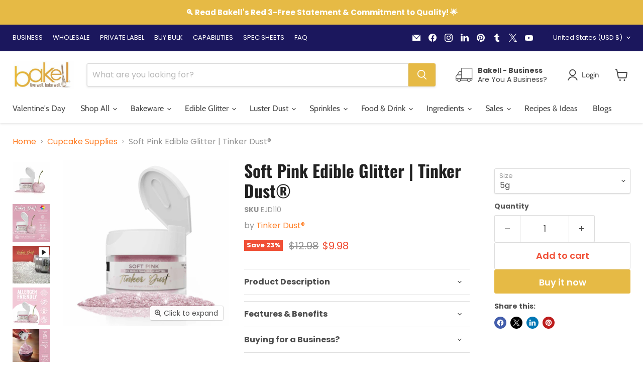

--- FILE ---
content_type: text/javascript
request_url: https://cdn.pagesense.io/js/bakell/b752acf6080f42f393f201f88a86f7ad_visitor_count.js
body_size: -86
content:
window.ZAB.visitorData = {"experiments":{},"time":1769055330216}

--- FILE ---
content_type: application/javascript; charset=utf-8
request_url: https://bakell-com-plugins.webmavens.com/js/scripts/calculations.js?shop=bakell-llc.myshopify.com
body_size: 4144
content:
var jsonBrewVariants, jsonBrewContainer ;

var beverages = [];
var colors = [];
var servings = [];

var drinkTableData = [];
var brewContainerData =[]

var GB_BrewType,
	GB_Beverage, 
	GB_ServingType, 
	GB_Serves,
	GB_Color, 
	GB_Ounces, 
	GB_Guests, 
	GB_Drinks, 
	GB_TotalOunces, 
	GB_NeededBeverage, 
	GB_TotalServing, 
	GB_BrewGlitterGrams, 
	GB_GramsperDrink,
	GB_MAX_1, 
	GB_MAX_2 = '';


//  Get unique values from array
function unique(list) {
	var result = [];
	$.each(list, function(i, e) {
    	if ($.inArray(e, result) == -1) result.push(e);
  	});
  	return result;
}

const appDomain = "https://bakell-com-plugins.webmavens.com";

$(document).ready(function() {
	if ($('[name="Beverage"]').length) {
		$('[name="BrewType"]#BrewGlitter').prop('checked', true);
		
		$.ajax({
		  	url: appDomain+'/drink-serving-table-json-data', // URL of the Laravel route
		  	method: 'GET',
		  	dataType: 'json',
		  	success: function(data) {
		        // Handle successful response
		        $.each(data, function (key, value) {
					beverages.push(value.DrinkTypes);
					var temp = {
			   			'beverage': value.DrinkTypes,
						'servingsType' : value.ServingType
			   		};
			   		var tempData = {
			   			'DrinkTypes': value.DrinkTypes,
			   			"ServingType": value.ServingType,
			   			"Ounces": value.Ounces,
			   			"Gallons": value.Gallons,
			   			"Servings": value.Servings
			   		}
					servings.push(temp);
					drinkTableData.push(tempData);
				});
				var uniqueBeverages = unique(beverages);
				for (var i = 0; i < uniqueBeverages.length; i++) {
					$('[name="Beverage"]').append("<option>"+uniqueBeverages[i]+"</option>");
				}
	    	},
	    	error: function(xhr, status, error) {
	        	// Handle error
	        	console.error('Error:', status, error);
	    	}
		});

		$.ajax({
		  	url: appDomain+'/glitter-variants-json-data', // URL of the Laravel route
		    method: 'GET',
		    dataType: 'json',
		    success: function(data) {
		        // Handle successful response
		        $.each(data, function (key, value) {
					var temp ={
						"Container": value.Container,
						"Size": value.Size,
						"Color": value.Color,
						"Price": value.Price,
						"VariantId": value.VariantId
					}
					colors.push(value.Color);
					brewContainerData.push(temp);
				});			

				var uniqueColors = unique(colors);

				for (var i = 0; i < uniqueColors.length; i++) {
					$('[name="BrewGlitterColor"]').append("<option>"+uniqueColors[i]+"</option>");
				}
		    },
		    error: function(xhr, status, error) {
		        // Handle error
		        console.error('Error:', status, error);
		    }
		});
	   	
	   	$('.BrewTypeNeeded').text('Brew Glitter')
   	}
})

$('[name="BrewType"]').change(function(){

	GB_BrewType = $('[name="BrewType"]:checked').val();

	$('[name="BrewGlitterColor"]').find('option').remove();
	$('[name="BrewGlitterColor"]').append('<option value="" selected>Please select</option>');

	colors = [];
	brewContainerData = [];

	if (GB_BrewType == 'Brew Dust') {
		jsonBrewVariants = appDomain + '/dust-variants-json-data';
		jsonBrewContainer = appDomain + '/dust-container-json-data';
	}
	else if (GB_BrewType == 'Brew Glitter') {
		jsonBrewVariants = appDomain + '/glitter-variants-json-data';
		jsonBrewContainer = appDomain + '/glitter-container-json-data';
	}

	$.ajax({
	  	url: jsonBrewVariants, // URL of the Laravel route
	    method: 'GET',
	    dataType: 'json',
	    success: function(data) {
	        // Handle successful response
	       $.each(data, function (key, value) {
				var temp ={
					"Container": value.Container,
					"Size": value.Size,
					"Color": value.Color,
					"Price": value.Price,
					"VariantId": value.VariantId
				}
				colors.push(value.Color);
				brewContainerData.push(temp);
			});			

			var uniqueColors = unique(colors);

			for (var i = 0; i < uniqueColors.length; i++) {
				$('[name="BrewGlitterColor"]').append("<option>"+uniqueColors[i]+"</option>");
			}
	    },
	    error: function(xhr, status, error) {
	        // Handle error
	        console.error('Error:', status, error);
	    }
	});
});

// Fetch selected Beverage and set Serving Type
function getServingType(selected) {
	var selBeverage = selected.value;
	$('[name="ServingType"]').find('option').remove();
	$('[name="Serves"]').val('');
	var servingTypes = [];
	for (var i = 0; i < servings.length; i++) {
		if(servings[i].beverage == selBeverage ){
			servingTypes.push(servings[i].servingsType);
		}
	}
	var uniqueServingTypes = unique(servingTypes);
	$('[name="ServingType"]').append('<option value="" selected>Please select</option>');
	for (var i = 0; i < uniqueServingTypes.length; i++) {
		$('[name="ServingType"]').append("<option>"+uniqueServingTypes[i]+"</option>");
	}
}

function getServes(selected){
	var selType = selected.value;
	var selBeverage = $('[name="Beverage"]').val();
	$('[name="Serves"]').val('');
   	var serves = [];
	for (var i = 0; i < drinkTableData.length; i++) {
   		if(drinkTableData[i].ServingType == selType && drinkTableData[i].DrinkTypes == selBeverage){
			serves.push(drinkTableData[i].Servings);
			serves.push(drinkTableData[i].Ounces);
		}
	}
	$('[name="Serves"]').val(serves[0]);
	$('[name="Ounces"]').val(serves[1]);
}

function getValues(){
	GB_Beverage = $('[name="Beverage"]').val();
	GB_ServingType = $('[name="ServingType"]').val();
	GB_Serves = $('[name="Serves"]').val();
	GB_Guests = parseFloat($('[name="Guests"]').val());
	GB_Drinks = parseFloat($('[name="DrinksPerGuests"]').val());
	GB_Ounces = parseFloat($('[name="Ounces"]').val());
	GB_Color = $('[name="BrewGlitterColor"]').val();
	GB_NeededBeverage = Math.ceil(parseFloat((GB_Guests/GB_Serves)*GB_Drinks));
	GB_TotalOunces = parseFloat(GB_Ounces * GB_NeededBeverage);
	GB_BrewGlitterGrams = Math.ceil(GB_TotalOunces * 0.04);
	GB_MAX_1 = GB_Serves * Math.ceil(GB_NeededBeverage);
	GB_MAX_2 = GB_Guests * GB_Drinks;
	GB_TotalServing = Math.max(GB_MAX_1, GB_MAX_2);
	GB_GramsperDrink = Math.round(GB_BrewGlitterGrams / GB_NeededBeverage *100) / 100;
}

function printTableValues(){
	$('[name="TotalOunces"]').val(GB_TotalOunces);
	$('#BeverageType').text(GB_Beverage);
	$('.ServingType').text(GB_ServingType);
	$('#Needed').text(GB_NeededBeverage);
	$('#TotalServings').text(GB_TotalServing);
	$('#TotalOunces').text(GB_TotalOunces);
	$('#BrewGlitterGramsNeeded').text(GB_BrewGlitterGrams + 'g');
	$('#BrewGlitterColor').text(GB_Color);
	$('#GramsperDrink').text(GB_GramsperDrink + 'g');
	$('.BrewTypeNeeded').text(GB_BrewType)
}

function printPurchase(){

	var containers = [];
	var diffSize = [];


	for (var i = 0; i < brewContainerData.length; i++) {		

		if(GB_Color == brewContainerData[i].Color){
			var requirement = Math.ceil(GB_BrewGlitterGrams/brewContainerData[i].Size);
			var totalPrice = Math.round(requirement * brewContainerData[i].Price *100) / 100;
			var totalGrams = requirement * brewContainerData[i].Size;
			var pricePerGram = Math.round(totalPrice / totalGrams *100) / 100;
			var discount = requirement * brewContainerData[i].Size;
			var temp = {
				'Purchase': brewContainerData[i].Container,
				'size': brewContainerData[i].Size,
				'Requirement' : requirement, 
				'totalGrams' : totalGrams,
				'pricePerJar': brewContainerData[i].Price,
				'totalPrice' : totalPrice,
				'pricePerGram' : pricePerGram,
				'VariantId' : brewContainerData[i].VariantId,
			}
			containers.push(temp);
			diffSize.push(totalPrice);
		}
	}  

	$('#purchase-table').empty().append('\
		<tr>\
			<th width="63px"></th>\
			<th>Total Servings</th>\
			<th>Grams Needed</th>\
			<th>Grams Per/ Serving</th>\
			<th>Purchase</th>\
			<th>Jar Required</th>\
			<th>Total Grams</th>\
			<th>Price per Jar</th>\
			<th>Total Price</th>\
			<th>Price per Gram</th>\
			<th>Discount %</th>\
			<th></th>\
		</tr>');

	var closestNeeded =  Array.min(diffSize);

	for (var i = 0; i < containers.length; i++) {
		var difference = containers[0].pricePerGram - containers[i].pricePerGram;
		var percentage = Math.round(difference * 100 / containers[0].pricePerGram) +'%';
		if(percentage == '0%'){
			percentage = '';
		}
		var active, checked = ''
		if(closestNeeded == containers[i].totalPrice){
			className = 'best';
			checked = 'checked';
		}
		else {
			className = '';
			checked = '';
		}

		var radioHtml = '<input type="radio" '+checked+' name="buynow" id='+i+'>';
		var btnHtml = '<a target=_blank href="https://bakell.com/cart/add?id='+containers[i].VariantId+'&quantity='+containers[i].Requirement+'" class="btn button-primary width100 add-to-cart text-center">Add to cart</a>';

		$('#purchase-table').append('\
			<tr class='+className+'>\
				<td data-column="Select">'+radioHtml+'</td>\
				<td data-column="Total Servings">'+GB_TotalServing+'</td>\
				<td data-column="Grams Needed">'+GB_BrewGlitterGrams+'g</td>\
				<td data-column="Grams Per/ '+ GB_ServingType+'">'+GB_GramsperDrink+'g</td>\
				<td data-column="Purchase"><span>'+containers[i].Requirement+' x </span>'+containers[i].Purchase+'</td>\
				<td data-column="Jar Required">'+containers[i].Requirement+'</td>\
				<td data-column="Total Grams">'+containers[i].totalGrams+'g</td>\
				<td data-column="Price per Jar">$'+containers[i].pricePerJar+'</td>\
				<td data-column="Total Price">$'+containers[i].totalPrice+'</td>\
				<td data-column="Price per Gram">$'+containers[i].pricePerGram+'</td>\
				<td data-column="Discount %">'+percentage+'</td>\
				<td>'+btnHtml+'</td>\
			</tr>');
	}

	$('body').append('<script>\
		$(\'#purchase-table input[type="radio"]\').change(function(){\
			$(\'.add-to-cart\').hide();\
			$(this).parents(\'tr\').find(\'.add-to-cart\').css(\'display\', \'inline-block\');\
		});\
		$(\'#purchase-table td:not(:last-child)\').click(function(){\
			$(this).parents(\'tr\').find(\'input[type="radio"]\').prop(\'checked\', true);\
			$(\'.add-to-cart\').hide();\
			$(this).parents(\'tr\').find(\'.add-to-cart\').css(\'display\', \'inline-block\');\
		})\
	</script>');
}

$('[name="Beverage"]').change(function(){
	getServingType(this);
})

$('[name="ServingType"]').change(function(){
	getServes(this);
})

$('#purchase-table input[type="radio"]').change(function(){
	$('.add-to-cart').hide();
	$(this).parents('tr').find('.add-to-cart').css('display', 'inline-block');
});

$('#driver').click(function(){
	var pass = false;

	if($('[name="BrewType"]:checked').length && $(['name="Beverage"']).length && $(['name="ServingType"']).length && $(['name="Guests"']).length && $(['name="DrinksPerGuests"']).length && $(['name="BrewGlitterColor"']).length ){
		pass = true
	}

	if($('[name="BrewType"]:checked').val() == ''){
		alert('Please select Brew type');
		pass = false;
	}
	else if($('[name="Beverage"]').val() == ''){
		alert('Please select beverage type');
		$('[name="Beverage"]').focus();
		pass = false;
	}
	else if($('[name="ServingType"]').val() == ''){
		alert('Please select serving type');
		$('[name="ServingType"]').focus();
		pass = false;
	}
	else if($('[name="Guests"]').val() == ''){
		alert('Please select number of guests');
		$('[name="Guests"]').focus();
		pass = false;
	}
	else if($('[name="DrinksPerGuests"]').val() == ''){
		alert('Please select number of drinks per guest');
		$('[name="DrinksPerGuests]"').focus();
		pass = false;
	}
	else if($('[name="BrewGlitterColor"]').val() == ''){
		alert('Please select Color');
		$('[name="BrewGlitterColor"]').focus();
		pass = false;
	}
	else if($('[name="Guests"]').val() <= '0'){
		alert('# of Guests should be atleast 1');
		$('[name="Guests"]').focus();
		pass = false;
	}
	else if($('[name="DrinksPerGuests"]').val() <= '0'){
		alert('# of Drinks per Guest should be atleast 1');
		$('[name="DrinksPerGuests]"').focus();
		pass = false;
	}
	else if($('[name="Guests"]').val() != 0 && !$('[name="Guests"]').val().match(/^\d+$/)) {
	    alert('# of Guests should be only numbers');
	    $('[name="DrinksPerGuests"]').focus;
		pass = false;
	}
	else if($('[name="DrinksPerGuests"]').val() != 0 && !$('[name="DrinksPerGuests"]').val().match(/^\d+$/)) {
	    alert('# of Drinks per Guest should be only numbers');
	    $('[name="DrinksPerGuests"]').focus;
		pass = false;
	}
	else {
		pass = true;
	}

	if(pass){
		$('.collapsible-content--all.is-open').css('height', 'unset !important');
		getValues();
		$('#selected-infor').show();
		printTableValues();
		printPurchase();
		if ($(window).width() < 1024) {
			$('html, body').animate({
		        scrollTop: $(".best").offset().top - 100
		    }, 1000);	
		}

		$('#result-block').removeClass('result-hidden');
		$('#calc-block').removeClass('calc-no-result');

	}
});

function closest (num, arr) {
    var curr = arr[0];
    var diff = Math.abs (num - curr);
    for (var val = 0; val < arr.length; val++) {
        var newdiff = Math.abs (num - arr[val]);
        if (newdiff < diff) {
            diff = newdiff;
            curr = arr[val];
        }
    }
    return curr;
}

Array.min = function( array ){
    return Math.min.apply( Math, array );
};


// Calculator 2
var brewglitter_avail = [];
var brewglitter_drink_serving_read = [];
var brewglitter_drink_serving = [];
var brewglitter_type, brewglitter_avail_price, brew_glitter_size, brew_glitter_color, brew_glitter_qty, total_grams, single_price, total_price;

$(document).ready(function(){
	if($('[name="brewGlitterSize"]').length){

		$('[name="BrewType2"]#BrewGlitter').prop('checked', true);

		$.ajax({
		  	url: appDomain + '/glitter-container-json-data', // URL of the Laravel route
		    method: 'GET',
		    dataType: 'json',
		    success: function(data) {
		        // Handle successful response
			   $.each(data, function (key, value) {
					var temp = {
						'Container': value.Container,
						'Size': value.Size,
						'Price': value.Price
					}
					brewglitter_avail.push(temp);
				});
				for (var i = 0; i < brewglitter_avail.length; i++) {
					$('[name="brewGlitterSize"]').append("<option value="+ brewglitter_avail[i].Size + ">"+brewglitter_avail[i].Container+"</option>");
				}
		    },
		    error: function(xhr, status, error) {
		        // Handle error
		        console.error('Error:', status, error);
		    }
		});
	
	    $.ajax({
		  	url: appDomain + '/glitter-variants-json-data', // URL of the Laravel route
		    method: 'GET',
		    dataType: 'json',
		    success: function(data) {
		        // Handle successful response
			    $.each(data, function (key, value) {
					var temp ={
						"Container": value.Container,
						"Size": value.Size,
						"Color": value.Color,
						"Price": value.Price,
						"VariantId": value.VariantId
					}
					colors.push(value.Color);
					brewContainerData.push(temp);
				});			

				var uniqueColors = unique(colors);

				for (var i = 0; i < uniqueColors.length; i++) {
					$('[name="BrewGlitterColor"]').append("<option>"+uniqueColors[i]+"</option>");
				}
		    },
		    error: function(xhr, status, error) {
		        // Handle error
		        console.error('Error:', status, error);
		    }
		});
		
	   	$('.BrewTypeNeeded').text('Brew Glitter');
	}
})

$('[name="BrewType2"]').change(function(){

	brewglitter_type = $('[name="BrewType2"]:checked').val();

	$('[name="brewGlitterSize"]').find('option').remove();
	$('[name="brewGlitterSize"]').append('<option value="" selected>Please select</option>');

	$('[name="BrewGlitterColor"]').find('option').remove();
	$('[name="BrewGlitterColor"]').append('<option value="" selected>Please select</option>');

	colors = [];
	brewglitter_avail = [];
	brewglitter_drink_serving = []

	if (brewglitter_type == 'Brew Dust') {
		jsonBrewVariants = appDomain + '/dust-variants-json-data';
		jsonBrewContainer = appDomain + '/dust-container-json-data';
	}
	else if (brewglitter_type == 'Brew Glitter') {
		jsonBrewVariants = appDomain + '/glitter-variants-json-data';
		jsonBrewContainer = appDomain + '/glitter-container-json-data';
	}

	$.ajax({
	  	url: jsonBrewContainer, // URL of the Laravel route
	    method: 'GET',
	    dataType: 'json',
	    success: function(data) {
	        // Handle successful response
		       $.each(data, function (key, value) {
				var temp = {
					'Container': value.Container,
					'Size': value.Size,
					'Price': value.Price
				}
				brewglitter_avail.push(temp);
			});
			for (var i = 0; i < brewglitter_avail.length; i++) {
				$('[name="brewGlitterSize"]').append("<option value="+ brewglitter_avail[i].Size + ">"+brewglitter_avail[i].Container+"</option>");
			}
	    },
	    error: function(xhr, status, error) {
	        // Handle error
	        console.error('Error:', status, error);
	    }
	});
	
    $.ajax({
	  	url: jsonBrewVariants, // URL of the Laravel route
	    method: 'GET',
	    dataType: 'json',
	    success: function(data) {
	        // Handle successful response
		    $.each(data, function (key, value) {
				var temp ={
					"Container": value.Container,
					"Size": value.Size,
					"Color": value.Color,
					"Price": value.Price,
					"VariantId": value.VariantId
				}
				colors.push(value.Color);
				brewContainerData.push(temp);
			});			

			var uniqueColors = unique(colors);

			for (var i = 0; i < uniqueColors.length; i++) {
				$('[name="BrewGlitterColor"]').append("<option>"+uniqueColors[i]+"</option>");
			}
	    },
	    error: function(xhr, status, error) {
	        // Handle error
	        console.error('Error:', status, error);
	    }
	});

   	$('.BrewTypeNeeded').text(brewglitter_type);
});

// Fetch name of all Beverages 
$(document).ready(function() {
	if($('[name="brewGlitterSize"]').length){
		$('#readonly_fields').hide();

		$.ajax({
		  	url: appDomain+'/drink-serving-table-json-data', // URL of the Laravel route
		  	method: 'GET',
		  	dataType: 'json',
		  	success: function(data) {
		        // Handle successful response
		        $.each(data, function (key, value) {
					var temp = {
			   			'DrinkTypes': value.DrinkTypes,
						'ServingType' : value.ServingType,
						'Ounces' : value.Ounces,
						'Gallons' : value.Gallons,
						'Servings' : value.Servings
			   		}
					brewglitter_drink_serving_read.push(temp);
				});
	    	},
	    	error: function(xhr, status, error) {
	        	// Handle error
	        	console.error('Error:', status, error);
	    	}
		});
   	}
});

function calculateBreGlitter() {
	brew_glitter_size = $('[name="brewGlitterSize"]').val();
	brew_glitter_color = $('[name="BrewGlitterColor"]').val();
	brew_glitter_qty = $('[name="brewGlitterQty"]').val();

	total_grams = brew_glitter_size * brew_glitter_qty;

	$('[name="totalBrewGlitterGrams"]').val(total_grams);

	for (var i = 0; i < brewglitter_avail.length; i++) {
		if(brew_glitter_size == brewglitter_avail[i].Size){
			single_price = brewglitter_avail[i].Price;			
		}
	}

	total_price = Math.round(single_price * brew_glitter_qty *100) / 100;

	$('[name="totalBrewGlitterPrice"]').val(total_price);

	for (var i = 0; i < brewContainerData.length; i++) {
		if(brew_glitter_color == brewContainerData[i].Color && brew_glitter_size == brewContainerData[i].Size){
			VariantId = brewContainerData[i].VariantId;
			var btnHtml = '<a target=_blank href="https://bakell.com/cart/add?id='+VariantId+'&quantity='+brew_glitter_qty+'" class="btn  button-primary add-to-cart width100 text-center">Add to cart</a>';
			$('.add-to-cart').remove();
			$(btnHtml).insertAfter('button#calculate ');
		}
	}	
}
	
function printDrinksTable(){
   	brewglitter_drink_serving = [];
   	for (var i = 0; i < brewglitter_drink_serving_read.length; i++) {
   		var Serves, GramsRequired, PricePerType, PricePerDrink;
   		Serves = Math.floor((total_grams/0.04)/brewglitter_drink_serving_read[i].Ounces);
   		GramsRequired = Math.round(Serves * brewglitter_drink_serving_read[i].Ounces * 0.04);
   		PricePerType = Math.round(total_price / Serves *100) / 100;
   		PricePerDrink = Math.round(total_price/(Serves*brewglitter_drink_serving_read[i].Servings) *100) / 100;
		var tempNew = {
   			'DrinkTypes': brewglitter_drink_serving_read[i].DrinkTypes,
			'ServingType' : brewglitter_drink_serving_read[i].ServingType,
			'Serves': Serves,
			'GramsRequired': GramsRequired,
			'PricePerType': PricePerType,
			'PricePerDrink': PricePerDrink
   		}
   		brewglitter_drink_serving.push(tempNew);
	}
	$('#drinks-table').empty().append('\
		<tr>\
			<th>Drink Types</th>\
			<th>Serving Type</th>\
			<th>Serves</th>\
			<th>Grams Required</th>\
			<th>Price Per Type</th>\
			<th>Price Per Drink</th>\
		</tr>');

	for (var i = 0; i < brewglitter_drink_serving.length; i++) {
		$('#drinks-table').append('\
			<tr>\
				<td data-column="Drink Types">'+brewglitter_drink_serving[i].DrinkTypes+'</td>\
				<td data-column="Serving Type">'+brewglitter_drink_serving[i].ServingType+'</td>\
				<td data-column="Serves">'+brewglitter_drink_serving[i].Serves+'</td>\
				<td data-column="Grams Required">'+brewglitter_drink_serving[i].GramsRequired+'g</td>\
				<td data-column="Price Per Type">$'+brewglitter_drink_serving[i].PricePerType+'</td>\
				<td data-column="Price Per Drink">$'+brewglitter_drink_serving[i].PricePerDrink+'</td>\
			</tr>');
	}
}

$('#calculate').click(function(){

	var pass = false;

	if($('[name="BrewType2"]:checked').length && $(['name="brewGlitterSize"']).length && $(['name="BrewGlitterColor"']).length && $(['name="brewGlitterQty"']).length){
		pass = true
	}



	if($('[name="BrewType2"]:checked').val() == ''){
		alert('Please select Brew type');
		pass = false;
	}
	else if($('[name="brewGlitterSize"]').val() == ''){
		alert('Please select Brew Glitter Size');
		$('[name="DrinksPerGuests]"').focus();
		pass = false;
	}
	else if($('[name="BrewGlitterColor"]').val() == ''){
		alert('Please select Brew Glitter Color');
		$('[name="BrewGlitterColor"]').focus();
		pass = false;
	}
	else if($('[name="brewGlitterQty"]').val() == ''){
		alert('Please select Brew Glitter Quantity');
		$('[name="DrinksPerGuests]"').focus();
		pass = false;
	}
	else if($('[name="brewGlitterQty"]').val() != 0 && !$('[name="brewGlitterQty"]').val().match(/^\d+$/)) {
	    alert('Brew Glitter Quantity should be only numbers');
	    $('[name="DrinksPerGuests"]').focus;
		pass = false;
	}
	else if($('[name="brewGlitterQty"]').val() <= '0'){
		alert('Brew Glitter Quantity should be atleast 1');
		$('[name="Guests"]').focus();
		pass = false;
	}

	if(pass){
		calculateBreGlitter();
		printDrinksTable();
		$('#readonly_fields').show(300);
		$('#calcWrapper').append('');

		$('#result-block').removeClass('result-hidden');
		$('#calc-block').removeClass('calc-no-result');
	}
});

$('#purchase-table td:not(:last-child)').click(function(){
	$(this).parents('tr').find('input[type="radio"]').prop('checked', true);
})

--- FILE ---
content_type: text/javascript; charset=utf-8
request_url: https://bakell.com/products/new-edible-food-grade-pastel-pink-tinker-dust-4g.js
body_size: 3681
content:
{"id":507895480366,"title":"Soft Pink Edible Glitter | Tinker Dust®","handle":"new-edible-food-grade-pastel-pink-tinker-dust-4g","description":"\u003cp align=\"justify\"\u003e\u003cstrong\u003e\u003cem\u003e\u003cspan\u003eTinker Dust®\u003c\/span\u003e\u003c\/em\u003e\u003c\/strong\u003e - Are a very potent, shiny, edible glitter-dust used for cake \u0026amp; cookie decorating, confectionery crafts \u0026amp; baking! We use only FDA approved ingredients so these dusts are 100% consumable. These shiny sparkle dusts are very similar to the Dazzler Dusts®, but with a slightly silkier texture \u0026amp; use only edible food grade and food safe ingredients! Want to buy an edible glitter \"set\" in a 4pc, 8pc or even 12pc combo pack set,\u003cspan\u003e \u003c\/span\u003e\u003ca title=\"Edible Glitter combo packs\" href=\"https:\/\/bakell.com\/collections\/shop-all-combo-packs\" target=\"_blank\"\u003e\u003cem\u003eclick here\u003c\/em\u003e\u003c\/a\u003e!\u003c\/p\u003e\n\u003cp align=\"justify\"\u003eNEW! Need a better way to apply our Tinker Dust\u003cspan\u003e \u003c\/span\u003eedible glitter, try our new \"flip cap\" sprinkle lid! Fits our standard 5g jar size only.\u003cspan\u003e \u003c\/span\u003e\u003cem\u003e\u003ca href=\"https:\/\/bakell.com\/products\/flip-cap-edible-glitter-sprinkle-lid\" title=\"Edible Glitter Flip Cap Lid | Edible Baking Glitter | Bakell.com\" data-mce-href=\"https:\/\/bakell.com\/products\/flip-cap-edible-glitter-sprinkle-lid\" target=\"_blank\"\u003eClick Here\u003c\/a\u003e\u003c\/em\u003e\u003c\/p\u003e\n\u003cp align=\"justify\"\u003e\u003cem\u003e\u003cstrong\u003e\u003cspan\u003eWant to sprinkle your favorite Tinker Dust with an easy-to-use spray pump?\u003c\/span\u003e\u003cspan\u003e \u003c\/span\u003e\u003ca href=\"https:\/\/bakell.com\/products\/luster-dust-pump-the-ultimate-fine-grain-dust-accessory\" title=\"Tinker Dust Spray Pump Accessory | Edible Baking Powder | Bakell.com\" target=\"_blank\"\u003eClick Here\u003c\/a\u003e\u003c\/strong\u003e\u003c\/em\u003e\u003c\/p\u003e\n\u003cp align=\"justify\"\u003e\u003ciframe width=\"560\" height=\"315\" src=\"https:\/\/www.youtube.com\/embed\/AI0ohhWAYiY?rel=0\" title=\"YouTube video player\" frameborder=\"0\" allow=\"accelerometer; autoplay; clipboard-write; encrypted-media; gyroscope; picture-in-picture\" allowfullscreen=\"\"\u003e\u003c\/iframe\u003e\u003c\/p\u003e\n\u003cp align=\"justify\"\u003e\u003cstrong\u003eWhich Dusts are Edible?\u003c\/strong\u003e\u003cspan\u003e \u003c\/span\u003e\u003cspan\u003eOur\u003c\/span\u003e\u003cspan\u003e \u003c\/span\u003e\u003ca title=\"Edible Tinker Dusts® from Bakell.com | A shiny, edible glitter-dust used for confectionery decorating\" href=\"https:\/\/bakell.com\/collections\/edible-tinker-dusts\" target=\"_blank\"\u003e\u003cem\u003eTinker Dust\u003c\/em\u003e\u003c\/a\u003e\u003cspan\u003e,\u003c\/span\u003e\u003cspan\u003e \u003c\/span\u003e\u003ca title=\"Edible Luster Dust from Bakell.com | Very fine edible pearlized powder dust used for confectionery decorating\" href=\"https:\/\/bakell.com\/collections\/edible-luster-dusts\" target=\"_blank\"\u003e\u003cem\u003eLuster Dust\u003c\/em\u003e\u003c\/a\u003e\u003cspan\u003e,\u003c\/span\u003e\u003cspan\u003e \u003ca title=\"FD\u0026amp;C synthetic edible food coloring dusts and paints\" href=\"https:\/\/bakell.com\/collections\/edible-petal-dusts\" target=\"_blank\"\u003e\u003cem\u003eFD\u0026amp;C \u003c\/em\u003e\u003c\/a\u003e\u003c\/span\u003e\u003ca title=\"FD\u0026amp;C synthetic edible food coloring dusts and paints\" href=\"https:\/\/bakell.com\/collections\/edible-petal-dusts\" target=\"_blank\"\u003e\u003cem\u003ePetal Dusts\u003c\/em\u003e\u003c\/a\u003e\u003cspan\u003e, \u003ca title=\"Highlighter Dusts from Bakell.com | Metallic non-toxic \u0026amp; water soluble dusts for confectionery decorating!\" href=\"https:\/\/bakell.com\/collections\/highlighter-dusts\" data-mce-fragment=\"1\" target=\"_blank\" data-mce-href=\"https:\/\/bakell.com\/collections\/highlighter-dusts\"\u003e\u003cem data-mce-fragment=\"1\"\u003eHighlighter Dusts\u003c\/em\u003e\u003c\/a\u003e and new \u003ca title=\"100% All natural edible petal dust and paint for baking\" href=\"https:\/\/bakell.com\/collections\/all-natural-petal-dust\" target=\"_blank\"\u003e\u003cem\u003eALL NATURAL PETAL DUST\u003c\/em\u003e\u003c\/a\u003e lines \u003c\/span\u003e\u003cspan\u003eare all\u003c\/span\u003e\u003cspan\u003e \u003c\/span\u003e\u003cem\u003eFood-Grade\u003c\/em\u003e\u003cspan\u003e \u003c\/span\u003e\u003cspan\u003eEdible Dusts and glitters! However the\u003c\/span\u003e\u003cspan\u003e \u003c\/span\u003e\u003cem\u003e\u003ca title=\"Dazzler Dust® from Bakell.com | Very shiny non-toxic glitter used for baking \u0026amp; decorating\" href=\"https:\/\/bakell.com\/collections\/dazzler-dusts\" target=\"_blank\"\u003eDazzler Dust\u003c\/a\u003e \u003c\/em\u003e\u003cspan\u003eis only considered Non-Toxic by the FDA. Want to learn more about \"edible vs non-toxic\" dusts \u0026amp; glitters -\u003c\/span\u003e\u003cspan\u003e \u003c\/span\u003e\u003ca title=\"What Are Edible Dusts \u0026amp; Glitters | Ingredients \u0026amp; FAQ\" href=\"https:\/\/bakell.com\/pages\/what-are-edible-dusts-glitters\" target=\"_blank\"\u003e\u003cem\u003e\u003cstrong\u003eclick here\u003c\/strong\u003e\u003c\/em\u003e\u003c\/a\u003e\u003cspan\u003e. To learn more about the different types of dusts \u0026amp; glitter -\u003c\/span\u003e\u003cspan\u003e \u003c\/span\u003e\u003ca href=\"https:\/\/bakell.com\/pages\/understanding-glitters-dusts\" title=\"FAQ On Understanding Glitters \u0026amp; Dusts | Bakell.com\" target=\"_blank\"\u003e\u003cem\u003e\u003cstrong\u003eclick here\u003c\/strong\u003e\u003c\/em\u003e\u003c\/a\u003e\u003cspan\u003e!\u003c\/span\u003e\u003c\/p\u003e\n\u003cdiv style=\"text-align: left;\"\u003e\n\u003cp\u003e\u003ci data-mce-fragment=\"1\"\u003e\u003cimg src=\"https:\/\/cdn.shopify.com\/s\/files\/1\/2989\/6066\/files\/New_Cert_Bar_7904fd40-e067-4574-89c3-9e75b6d1382f.jpg?v=1650384752\" alt=\"\"\u003e\u003c\/i\u003e\u003c\/p\u003e\n\u003cdiv\u003e\u003cspan style=\"color: #ff2a00;\"\u003eAlthough we do our best to represent the product color as accurately as possible, the product color displayed on your device can look different from one device to the next, and look different than what you receive. If your project is ultra-sensitive where the exact color is required, please purchase a sample of the product first. \u003c\/span\u003e\u003c\/div\u003e\n\u003cdiv\u003e\u003cspan style=\"color: #ff2a00;\"\u003e\u003c\/span\u003e\u003c\/div\u003e\n\u003c\/div\u003e\n\u003ch3 align=\"justify\"\u003eTinker Dust® FAQ \u0026amp; Info\u003cbr\u003e\n\u003c\/h3\u003e\n\u003cul data-mce-fragment=\"1\"\u003e\n\u003cli data-mce-fragment=\"1\"\u003eFDA compliant \u0026amp; is 100% edible\u003c\/li\u003e\n\u003cli data-mce-fragment=\"1\"\u003e\n\u003ca title=\"Kosher Pareve Certified Edible Food \u0026amp; Dessert Glitter | Bakell.com\" href=\"https:\/\/bakell.com\/pages\/tinker-dust-spec-sheets\" target=\"_blank\" data-mce-href=\"https:\/\/bakell.com\/pages\/tinker-dust-spec-sheets\"\u003e\u003cem\u003e\u003cspan\u003eKosher Pareve Certified\u003c\/span\u003e\u003c\/em\u003e\u003c\/a\u003e\u003cspan\u003e \u003c\/span\u003eby the VAAD of Northern California \u003c\/li\u003e\n\u003cli data-mce-fragment=\"1\"\u003eVegan, Nut Free, Dairy Free \u0026amp; Gluten Free\u003c\/li\u003e\n\u003cli data-mce-fragment=\"1\"\u003eHalal Certified, \u003cstrong\u003e\u003cspan\u003e﻿\u003c\/span\u003e\u003c\/strong\u003e\u003cem\u003e\u003ca href=\"https:\/\/cdn.shopify.com\/s\/files\/1\/2989\/6066\/files\/Bakell_Halal_Certfificate_HC.pdf?v=1601311611\" data-mce-href=\"https:\/\/cdn.shopify.com\/s\/files\/1\/2989\/6066\/files\/Bakell_Halal_Certfificate_HC.pdf?v=1601311611\"\u003e﻿\u003c\/a\u003e\u003ca title=\"Kosher Certified Edible Food \u0026amp; Dessert Glitter | Bakell.com\" href=\"https:\/\/bakell.com\/pages\/tinker-dust-spec-sheets\" target=\"_blank\" data-mce-href=\"https:\/\/bakell.com\/pages\/tinker-dust-spec-sheets\"\u003eclick here\u003c\/a\u003e\u003c\/em\u003e\n\u003c\/li\u003e\n\u003cli data-mce-fragment=\"1\"\u003eWholesale, distribution and resell programs,\u003cspan data-mce-fragment=\"1\"\u003e \u003c\/span\u003e\u003ca title=\"Bakell wholesale programs\" href=\"https:\/\/bakell.com\/pages\/bakell-wholesale-faq\" target=\"_blank\" data-mce-href=\"https:\/\/bakell.com\/pages\/bakell-wholesale-faq\"\u003e\u003cem data-mce-fragment=\"1\"\u003eclick here\u003c\/em\u003e\u003c\/a\u003e\n\u003c\/li\u003e\n\u003cli data-mce-fragment=\"1\"\u003ePrivate label, custom label, and custom branding,\u003cspan\u003e \u003c\/span\u003e\u003ca title=\"Private label, custom label and custom branding\" href=\"https:\/\/bakell.com\/pages\/private-label-program\" target=\"_blank\"\u003e\u003cem\u003eclick here\u003c\/em\u003e\u003c\/a\u003e \u003c\/li\u003e\n\u003cli data-mce-fragment=\"1\"\u003eIngredients, technical data specs, COA, SDS information,\u003cspan data-mce-fragment=\"1\"\u003e \u003c\/span\u003e\u003ca title=\"Tinker Dust edible glitter ingredients and specs\" href=\"https:\/\/bakell.com\/pages\/tinker-dust-spec-sheets\" target=\"_blank\" data-mce-href=\"https:\/\/bakell.com\/pages\/tinker-dust-spec-sheets\"\u003e\u003cem data-mce-fragment=\"1\"\u003eclick here\u003c\/em\u003e\u003c\/a\u003e\n\u003c\/li\u003e\n\u003c\/ul\u003e\n\u003cul data-mce-fragment=\"1\"\u003e\u003c\/ul\u003e\n\u003cp\u003e\u003cem data-mce-fragment=\"1\"\u003e\u003cspan\u003e** Need even more Tinker Dust® than the industry standard 4g or 5g jars?\u003c\/span\u003e\u003cspan\u003e \u003c\/span\u003e\u003ca href=\"https:\/\/bakell.com\/collections\/buy-tinker-dust-in-bulk\" title=\"Buy Tinker Dust® in Bulk - 25g, 50g, 1lb or 1kg sizes\" target=\"_blank\"\u003e\u003cstrong\u003eClick Here\u003c\/strong\u003e\u003c\/a\u003e\u003cspan\u003e \u003c\/span\u003e\u003cspan\u003eto buy in BULK - 25g, 50g, 1lb \u0026amp; 1kg sizes available.\u003c\/span\u003e\u003c\/em\u003e\u003c\/p\u003e","published_at":"2018-02-15T15:39:29-08:00","created_at":"2018-02-15T15:39:31-08:00","vendor":"Tinker Dust®","type":"B2C_Tinker Dust","tags":["bk tools","By Category_Edible Glitters","cake supp","candy supp","Christmas","Color_Pink","cookie","cps supp","cupck supp","Deals_$10 \u0026 Under","dess supp","easter","Edible Food Glitters_5g Jar","Edible Food Glitters_All Sizes","influesale","md coll","newdus\u0026gl","pie","Red 3 Free_No","td","vday coll"],"price":998,"price_min":998,"price_max":68998,"available":true,"price_varies":true,"compare_at_price":1298,"compare_at_price_min":1298,"compare_at_price_max":86298,"compare_at_price_varies":true,"variants":[{"id":36181684781212,"title":"5g","option1":"5g","option2":null,"option3":null,"sku":"EJD110","requires_shipping":true,"taxable":false,"featured_image":{"id":38554757791900,"product_id":507895480366,"position":7,"created_at":"2024-05-28T15:19:36-07:00","updated_at":"2025-12-07T14:59:22-08:00","alt":"Soft Pink Edible Glitter | Tinker Dust®-Tinker Dust-bakell","width":1500,"height":1500,"src":"https:\/\/cdn.shopify.com\/s\/files\/1\/2989\/6066\/files\/soft-pink-edible-glitter-tinker-dust-7.jpg?v=1765148362","variant_ids":[36181684781212]},"available":true,"name":"Soft Pink Edible Glitter | Tinker Dust® - 5g","public_title":"5g","options":["5g"],"price":998,"weight":28,"compare_at_price":1298,"inventory_management":"shopify","barcode":"686461658129","featured_media":{"alt":"Soft Pink Edible Glitter | Tinker Dust®-Tinker Dust-bakell","id":30983452328092,"position":8,"preview_image":{"aspect_ratio":1.0,"height":1500,"width":1500,"src":"https:\/\/cdn.shopify.com\/s\/files\/1\/2989\/6066\/files\/soft-pink-edible-glitter-tinker-dust-7.jpg?v=1765148362"}},"requires_selling_plan":false,"selling_plan_allocations":[]},{"id":36181684813980,"title":"25g","option1":"25g","option2":null,"option3":null,"sku":"25-BULK-EJD110","requires_shipping":true,"taxable":false,"featured_image":{"id":37329428447388,"product_id":507895480366,"position":8,"created_at":"2024-01-12T15:29:23-08:00","updated_at":"2025-12-07T14:59:24-08:00","alt":"Soft Pink Edible Tinker Dust | #1 Site for 100% Glitter | Bakell","width":2000,"height":2000,"src":"https:\/\/cdn.shopify.com\/s\/files\/1\/2989\/6066\/files\/soft-pink-edible-glitter-tinker-dust-8.jpg?v=1765148364","variant_ids":[36181684813980]},"available":true,"name":"Soft Pink Edible Glitter | Tinker Dust® - 25g","public_title":"25g","options":["25g"],"price":3998,"weight":85,"compare_at_price":4998,"inventory_management":"shopify","barcode":"686461673634","featured_media":{"alt":"Soft Pink Edible Tinker Dust | #1 Site for 100% Glitter | Bakell","id":29718623256732,"position":9,"preview_image":{"aspect_ratio":1.0,"height":2000,"width":2000,"src":"https:\/\/cdn.shopify.com\/s\/files\/1\/2989\/6066\/files\/soft-pink-edible-glitter-tinker-dust-8.jpg?v=1765148364"}},"requires_selling_plan":false,"selling_plan_allocations":[]},{"id":36181684846748,"title":"45g","option1":"45g","option2":null,"option3":null,"sku":"45G-BULK-EJD110","requires_shipping":true,"taxable":false,"featured_image":{"id":38298957152412,"product_id":507895480366,"position":9,"created_at":"2024-05-04T15:22:49-07:00","updated_at":"2025-12-07T14:59:25-08:00","alt":"Soft Pink Edible Tinker Dust | #1 Site for 100% Glitter | Bakell","width":2800,"height":2800,"src":"https:\/\/cdn.shopify.com\/s\/files\/1\/2989\/6066\/files\/soft-pink-edible-glitter-tinker-dust-9.jpg?v=1765148365","variant_ids":[36181684846748]},"available":true,"name":"Soft Pink Edible Glitter | Tinker Dust® - 45g","public_title":"45g","options":["45g"],"price":6698,"weight":85,"compare_at_price":8398,"inventory_management":"shopify","barcode":"686461670565","featured_media":{"alt":"Soft Pink Edible Tinker Dust | #1 Site for 100% Glitter | Bakell","id":30722571894940,"position":10,"preview_image":{"aspect_ratio":1.0,"height":2800,"width":2800,"src":"https:\/\/cdn.shopify.com\/s\/files\/1\/2989\/6066\/files\/soft-pink-edible-glitter-tinker-dust-9.jpg?v=1765148365"}},"requires_selling_plan":false,"selling_plan_allocations":[]},{"id":36181684879516,"title":"50g","option1":"50g","option2":null,"option3":null,"sku":"50G-BULK-EJD110","requires_shipping":true,"taxable":false,"featured_image":{"id":38298957447324,"product_id":507895480366,"position":10,"created_at":"2024-05-04T15:22:57-07:00","updated_at":"2025-12-07T14:59:27-08:00","alt":"Soft Pink Edible Tinker Dust | #1 Site for 100% Glitter | Bakell","width":2000,"height":2000,"src":"https:\/\/cdn.shopify.com\/s\/files\/1\/2989\/6066\/files\/soft-pink-edible-glitter-tinker-dust-10.jpg?v=1765148367","variant_ids":[36181684879516]},"available":true,"name":"Soft Pink Edible Glitter | Tinker Dust® - 50g","public_title":"50g","options":["50g"],"price":6298,"weight":113,"compare_at_price":7898,"inventory_management":"shopify","barcode":"686461674051","featured_media":{"alt":"Soft Pink Edible Tinker Dust | #1 Site for 100% Glitter | Bakell","id":30722572255388,"position":11,"preview_image":{"aspect_ratio":1.0,"height":2000,"width":2000,"src":"https:\/\/cdn.shopify.com\/s\/files\/1\/2989\/6066\/files\/soft-pink-edible-glitter-tinker-dust-10.jpg?v=1765148367"}},"requires_selling_plan":false,"selling_plan_allocations":[]},{"id":36181684912284,"title":"1lb","option1":"1lb","option2":null,"option3":null,"sku":"1LB-BULK-EJD110","requires_shipping":true,"taxable":false,"featured_image":{"id":38298958200988,"product_id":507895480366,"position":11,"created_at":"2024-05-04T15:23:06-07:00","updated_at":"2025-12-07T14:59:28-08:00","alt":"Soft Pink Edible Tinker Dust | #1 Site for 100% Glitter | Bakell","width":1620,"height":1620,"src":"https:\/\/cdn.shopify.com\/s\/files\/1\/2989\/6066\/files\/soft-pink-edible-glitter-tinker-dust-11.jpg?v=1765148368","variant_ids":[36181684912284]},"available":true,"name":"Soft Pink Edible Glitter | Tinker Dust® - 1lb","public_title":"1lb","options":["1lb"],"price":38998,"weight":567,"compare_at_price":48798,"inventory_management":"shopify","barcode":"686461674471","featured_media":{"alt":"Soft Pink Edible Tinker Dust | #1 Site for 100% Glitter | Bakell","id":30722573172892,"position":12,"preview_image":{"aspect_ratio":1.0,"height":1620,"width":1620,"src":"https:\/\/cdn.shopify.com\/s\/files\/1\/2989\/6066\/files\/soft-pink-edible-glitter-tinker-dust-11.jpg?v=1765148368"}},"requires_selling_plan":false,"selling_plan_allocations":[]},{"id":36181684945052,"title":"1kg","option1":"1kg","option2":null,"option3":null,"sku":"1KG-BULK-EJD110","requires_shipping":true,"taxable":false,"featured_image":{"id":38298959052956,"product_id":507895480366,"position":12,"created_at":"2024-05-04T15:23:13-07:00","updated_at":"2025-12-07T14:59:30-08:00","alt":"Soft Pink Edible Tinker Dust | #1 Site for 100% Glitter | Bakell","width":2107,"height":2107,"src":"https:\/\/cdn.shopify.com\/s\/files\/1\/2989\/6066\/files\/soft-pink-edible-glitter-tinker-dust-12.jpg?v=1765148370","variant_ids":[36181684945052]},"available":true,"name":"Soft Pink Edible Glitter | Tinker Dust® - 1kg","public_title":"1kg","options":["1kg"],"price":68998,"weight":1276,"compare_at_price":86298,"inventory_management":"shopify","barcode":"686461674891","featured_media":{"alt":"Soft Pink Edible Tinker Dust | #1 Site for 100% Glitter | Bakell","id":30722573828252,"position":13,"preview_image":{"aspect_ratio":1.0,"height":2107,"width":2107,"src":"https:\/\/cdn.shopify.com\/s\/files\/1\/2989\/6066\/files\/soft-pink-edible-glitter-tinker-dust-12.jpg?v=1765148370"}},"requires_selling_plan":false,"selling_plan_allocations":[]}],"images":["\/\/cdn.shopify.com\/s\/files\/1\/2989\/6066\/files\/soft-pink-edible-glitter-tinker-dust.jpg?v=1765148353","\/\/cdn.shopify.com\/s\/files\/1\/2989\/6066\/files\/soft-pink-edible-glitter-tinker-dust-2.jpg?v=1765148355","\/\/cdn.shopify.com\/s\/files\/1\/2989\/6066\/files\/soft-pink-edible-glitter-tinker-dust-3.jpg?v=1765148356","\/\/cdn.shopify.com\/s\/files\/1\/2989\/6066\/files\/soft-pink-edible-glitter-tinker-dust-4.jpg?v=1765148358","\/\/cdn.shopify.com\/s\/files\/1\/2989\/6066\/files\/soft-pink-edible-glitter-tinker-dust-5.jpg?v=1765148359","\/\/cdn.shopify.com\/s\/files\/1\/2989\/6066\/files\/soft-pink-edible-glitter-tinker-dust-6.jpg?v=1765148361","\/\/cdn.shopify.com\/s\/files\/1\/2989\/6066\/files\/soft-pink-edible-glitter-tinker-dust-7.jpg?v=1765148362","\/\/cdn.shopify.com\/s\/files\/1\/2989\/6066\/files\/soft-pink-edible-glitter-tinker-dust-8.jpg?v=1765148364","\/\/cdn.shopify.com\/s\/files\/1\/2989\/6066\/files\/soft-pink-edible-glitter-tinker-dust-9.jpg?v=1765148365","\/\/cdn.shopify.com\/s\/files\/1\/2989\/6066\/files\/soft-pink-edible-glitter-tinker-dust-10.jpg?v=1765148367","\/\/cdn.shopify.com\/s\/files\/1\/2989\/6066\/files\/soft-pink-edible-glitter-tinker-dust-11.jpg?v=1765148368","\/\/cdn.shopify.com\/s\/files\/1\/2989\/6066\/files\/soft-pink-edible-glitter-tinker-dust-12.jpg?v=1765148370","\/\/cdn.shopify.com\/s\/files\/1\/2989\/6066\/files\/soft-pink-edible-glitter-tinker-dust-13.jpg?v=1765148371"],"featured_image":"\/\/cdn.shopify.com\/s\/files\/1\/2989\/6066\/files\/soft-pink-edible-glitter-tinker-dust.jpg?v=1765148353","options":[{"name":"Size","position":1,"values":["5g","25g","45g","50g","1lb","1kg"]}],"url":"\/products\/new-edible-food-grade-pastel-pink-tinker-dust-4g","media":[{"alt":"Soft Pink Edible Glitter | Tinker Dust®-Tinker Dust-bakell","id":30898846400668,"position":1,"preview_image":{"aspect_ratio":1.0,"height":1500,"width":1500,"src":"https:\/\/cdn.shopify.com\/s\/files\/1\/2989\/6066\/files\/soft-pink-edible-glitter-tinker-dust.jpg?v=1765148353"},"aspect_ratio":1.0,"height":1500,"media_type":"image","src":"https:\/\/cdn.shopify.com\/s\/files\/1\/2989\/6066\/files\/soft-pink-edible-glitter-tinker-dust.jpg?v=1765148353","width":1500},{"alt":"Soft Pink Edible Glitter | Tinker Dust®-B2C_Tinker Dust-bakell","id":33341197844636,"position":2,"preview_image":{"aspect_ratio":1.0,"height":4167,"width":4167,"src":"https:\/\/cdn.shopify.com\/s\/files\/1\/2989\/6066\/files\/soft-pink-edible-glitter-tinker-dust-2.jpg?v=1765148355"},"aspect_ratio":1.0,"height":4167,"media_type":"image","src":"https:\/\/cdn.shopify.com\/s\/files\/1\/2989\/6066\/files\/soft-pink-edible-glitter-tinker-dust-2.jpg?v=1765148355","width":4167},{"alt":"tinker dust edible glitter brand video","id":33433049399452,"position":3,"preview_image":{"aspect_ratio":1.0,"height":1080,"width":1080,"src":"https:\/\/cdn.shopify.com\/s\/files\/1\/2989\/6066\/files\/preview_images\/Tinker_Dust_Video_Thumbnail_Square.jpg?v=1747071781"},"aspect_ratio":1.0,"duration":45000,"media_type":"video","sources":[{"format":"mp4","height":480,"mime_type":"video\/mp4","url":"https:\/\/cdn.shopify.com\/videos\/c\/vp\/9b6ea8e1f4f849ba8a69799ba55f1ce2\/9b6ea8e1f4f849ba8a69799ba55f1ce2.SD-480p-1.0Mbps-47451391.mp4","width":480},{"format":"mp4","height":1080,"mime_type":"video\/mp4","url":"https:\/\/cdn.shopify.com\/videos\/c\/vp\/9b6ea8e1f4f849ba8a69799ba55f1ce2\/9b6ea8e1f4f849ba8a69799ba55f1ce2.HD-1080p-3.3Mbps-47451391.mp4","width":1080},{"format":"mp4","height":720,"mime_type":"video\/mp4","url":"https:\/\/cdn.shopify.com\/videos\/c\/vp\/9b6ea8e1f4f849ba8a69799ba55f1ce2\/9b6ea8e1f4f849ba8a69799ba55f1ce2.HD-720p-2.1Mbps-47451391.mp4","width":720},{"format":"m3u8","height":1080,"mime_type":"application\/x-mpegURL","url":"https:\/\/cdn.shopify.com\/videos\/c\/vp\/9b6ea8e1f4f849ba8a69799ba55f1ce2\/9b6ea8e1f4f849ba8a69799ba55f1ce2.m3u8","width":1080}]},{"alt":"Soft Pink Edible Glitter | Tinker Dust®-B2C_Tinker Dust-bakell","id":32332321128604,"position":4,"preview_image":{"aspect_ratio":1.0,"height":1000,"width":1000,"src":"https:\/\/cdn.shopify.com\/s\/files\/1\/2989\/6066\/files\/soft-pink-edible-glitter-tinker-dust-3.jpg?v=1765148356"},"aspect_ratio":1.0,"height":1000,"media_type":"image","src":"https:\/\/cdn.shopify.com\/s\/files\/1\/2989\/6066\/files\/soft-pink-edible-glitter-tinker-dust-3.jpg?v=1765148356","width":1000},{"alt":"Soft Pink Edible Glitter | Tinker Dust®-B2C_Tinker Dust-bakell","id":33442753347740,"position":5,"preview_image":{"aspect_ratio":1.0,"height":1000,"width":1000,"src":"https:\/\/cdn.shopify.com\/s\/files\/1\/2989\/6066\/files\/soft-pink-edible-glitter-tinker-dust-4.jpg?v=1765148358"},"aspect_ratio":1.0,"height":1000,"media_type":"image","src":"https:\/\/cdn.shopify.com\/s\/files\/1\/2989\/6066\/files\/soft-pink-edible-glitter-tinker-dust-4.jpg?v=1765148358","width":1000},{"alt":"Soft Pink Edible Tinker Dust | #1 Site for 100% Glitter | Bakell","id":29718621290652,"position":6,"preview_image":{"aspect_ratio":1.0,"height":1000,"width":1000,"src":"https:\/\/cdn.shopify.com\/s\/files\/1\/2989\/6066\/files\/soft-pink-edible-glitter-tinker-dust-5.jpg?v=1765148359"},"aspect_ratio":1.0,"height":1000,"media_type":"image","src":"https:\/\/cdn.shopify.com\/s\/files\/1\/2989\/6066\/files\/soft-pink-edible-glitter-tinker-dust-5.jpg?v=1765148359","width":1000},{"alt":"Soft Pink Edible Tinker Dust | #1 Site for 100% Glitter | Bakell","id":30983452065948,"position":7,"preview_image":{"aspect_ratio":1.0,"height":1500,"width":1500,"src":"https:\/\/cdn.shopify.com\/s\/files\/1\/2989\/6066\/files\/soft-pink-edible-glitter-tinker-dust-6.jpg?v=1765148361"},"aspect_ratio":1.0,"height":1500,"media_type":"image","src":"https:\/\/cdn.shopify.com\/s\/files\/1\/2989\/6066\/files\/soft-pink-edible-glitter-tinker-dust-6.jpg?v=1765148361","width":1500},{"alt":"Soft Pink Edible Glitter | Tinker Dust®-Tinker Dust-bakell","id":30983452328092,"position":8,"preview_image":{"aspect_ratio":1.0,"height":1500,"width":1500,"src":"https:\/\/cdn.shopify.com\/s\/files\/1\/2989\/6066\/files\/soft-pink-edible-glitter-tinker-dust-7.jpg?v=1765148362"},"aspect_ratio":1.0,"height":1500,"media_type":"image","src":"https:\/\/cdn.shopify.com\/s\/files\/1\/2989\/6066\/files\/soft-pink-edible-glitter-tinker-dust-7.jpg?v=1765148362","width":1500},{"alt":"Soft Pink Edible Tinker Dust | #1 Site for 100% Glitter | Bakell","id":29718623256732,"position":9,"preview_image":{"aspect_ratio":1.0,"height":2000,"width":2000,"src":"https:\/\/cdn.shopify.com\/s\/files\/1\/2989\/6066\/files\/soft-pink-edible-glitter-tinker-dust-8.jpg?v=1765148364"},"aspect_ratio":1.0,"height":2000,"media_type":"image","src":"https:\/\/cdn.shopify.com\/s\/files\/1\/2989\/6066\/files\/soft-pink-edible-glitter-tinker-dust-8.jpg?v=1765148364","width":2000},{"alt":"Soft Pink Edible Tinker Dust | #1 Site for 100% Glitter | Bakell","id":30722571894940,"position":10,"preview_image":{"aspect_ratio":1.0,"height":2800,"width":2800,"src":"https:\/\/cdn.shopify.com\/s\/files\/1\/2989\/6066\/files\/soft-pink-edible-glitter-tinker-dust-9.jpg?v=1765148365"},"aspect_ratio":1.0,"height":2800,"media_type":"image","src":"https:\/\/cdn.shopify.com\/s\/files\/1\/2989\/6066\/files\/soft-pink-edible-glitter-tinker-dust-9.jpg?v=1765148365","width":2800},{"alt":"Soft Pink Edible Tinker Dust | #1 Site for 100% Glitter | Bakell","id":30722572255388,"position":11,"preview_image":{"aspect_ratio":1.0,"height":2000,"width":2000,"src":"https:\/\/cdn.shopify.com\/s\/files\/1\/2989\/6066\/files\/soft-pink-edible-glitter-tinker-dust-10.jpg?v=1765148367"},"aspect_ratio":1.0,"height":2000,"media_type":"image","src":"https:\/\/cdn.shopify.com\/s\/files\/1\/2989\/6066\/files\/soft-pink-edible-glitter-tinker-dust-10.jpg?v=1765148367","width":2000},{"alt":"Soft Pink Edible Tinker Dust | #1 Site for 100% Glitter | Bakell","id":30722573172892,"position":12,"preview_image":{"aspect_ratio":1.0,"height":1620,"width":1620,"src":"https:\/\/cdn.shopify.com\/s\/files\/1\/2989\/6066\/files\/soft-pink-edible-glitter-tinker-dust-11.jpg?v=1765148368"},"aspect_ratio":1.0,"height":1620,"media_type":"image","src":"https:\/\/cdn.shopify.com\/s\/files\/1\/2989\/6066\/files\/soft-pink-edible-glitter-tinker-dust-11.jpg?v=1765148368","width":1620},{"alt":"Soft Pink Edible Tinker Dust | #1 Site for 100% Glitter | Bakell","id":30722573828252,"position":13,"preview_image":{"aspect_ratio":1.0,"height":2107,"width":2107,"src":"https:\/\/cdn.shopify.com\/s\/files\/1\/2989\/6066\/files\/soft-pink-edible-glitter-tinker-dust-12.jpg?v=1765148370"},"aspect_ratio":1.0,"height":2107,"media_type":"image","src":"https:\/\/cdn.shopify.com\/s\/files\/1\/2989\/6066\/files\/soft-pink-edible-glitter-tinker-dust-12.jpg?v=1765148370","width":2107},{"alt":"Soft Pink Edible Tinker Dust | #1 Site for 100% Glitter | Bakell","id":30983453704348,"position":14,"preview_image":{"aspect_ratio":1.0,"height":1500,"width":1500,"src":"https:\/\/cdn.shopify.com\/s\/files\/1\/2989\/6066\/files\/soft-pink-edible-glitter-tinker-dust-13.jpg?v=1765148371"},"aspect_ratio":1.0,"height":1500,"media_type":"image","src":"https:\/\/cdn.shopify.com\/s\/files\/1\/2989\/6066\/files\/soft-pink-edible-glitter-tinker-dust-13.jpg?v=1765148371","width":1500}],"requires_selling_plan":false,"selling_plan_groups":[]}

--- FILE ---
content_type: text/javascript; charset=utf-8
request_url: https://bakell.com/products/new-edible-food-grade-pastel-pink-tinker-dust-4g.js
body_size: 4073
content:
{"id":507895480366,"title":"Soft Pink Edible Glitter | Tinker Dust®","handle":"new-edible-food-grade-pastel-pink-tinker-dust-4g","description":"\u003cp align=\"justify\"\u003e\u003cstrong\u003e\u003cem\u003e\u003cspan\u003eTinker Dust®\u003c\/span\u003e\u003c\/em\u003e\u003c\/strong\u003e - Are a very potent, shiny, edible glitter-dust used for cake \u0026amp; cookie decorating, confectionery crafts \u0026amp; baking! We use only FDA approved ingredients so these dusts are 100% consumable. These shiny sparkle dusts are very similar to the Dazzler Dusts®, but with a slightly silkier texture \u0026amp; use only edible food grade and food safe ingredients! Want to buy an edible glitter \"set\" in a 4pc, 8pc or even 12pc combo pack set,\u003cspan\u003e \u003c\/span\u003e\u003ca title=\"Edible Glitter combo packs\" href=\"https:\/\/bakell.com\/collections\/shop-all-combo-packs\" target=\"_blank\"\u003e\u003cem\u003eclick here\u003c\/em\u003e\u003c\/a\u003e!\u003c\/p\u003e\n\u003cp align=\"justify\"\u003eNEW! Need a better way to apply our Tinker Dust\u003cspan\u003e \u003c\/span\u003eedible glitter, try our new \"flip cap\" sprinkle lid! Fits our standard 5g jar size only.\u003cspan\u003e \u003c\/span\u003e\u003cem\u003e\u003ca href=\"https:\/\/bakell.com\/products\/flip-cap-edible-glitter-sprinkle-lid\" title=\"Edible Glitter Flip Cap Lid | Edible Baking Glitter | Bakell.com\" data-mce-href=\"https:\/\/bakell.com\/products\/flip-cap-edible-glitter-sprinkle-lid\" target=\"_blank\"\u003eClick Here\u003c\/a\u003e\u003c\/em\u003e\u003c\/p\u003e\n\u003cp align=\"justify\"\u003e\u003cem\u003e\u003cstrong\u003e\u003cspan\u003eWant to sprinkle your favorite Tinker Dust with an easy-to-use spray pump?\u003c\/span\u003e\u003cspan\u003e \u003c\/span\u003e\u003ca href=\"https:\/\/bakell.com\/products\/luster-dust-pump-the-ultimate-fine-grain-dust-accessory\" title=\"Tinker Dust Spray Pump Accessory | Edible Baking Powder | Bakell.com\" target=\"_blank\"\u003eClick Here\u003c\/a\u003e\u003c\/strong\u003e\u003c\/em\u003e\u003c\/p\u003e\n\u003cp align=\"justify\"\u003e\u003ciframe width=\"560\" height=\"315\" src=\"https:\/\/www.youtube.com\/embed\/AI0ohhWAYiY?rel=0\" title=\"YouTube video player\" frameborder=\"0\" allow=\"accelerometer; autoplay; clipboard-write; encrypted-media; gyroscope; picture-in-picture\" allowfullscreen=\"\"\u003e\u003c\/iframe\u003e\u003c\/p\u003e\n\u003cp align=\"justify\"\u003e\u003cstrong\u003eWhich Dusts are Edible?\u003c\/strong\u003e\u003cspan\u003e \u003c\/span\u003e\u003cspan\u003eOur\u003c\/span\u003e\u003cspan\u003e \u003c\/span\u003e\u003ca title=\"Edible Tinker Dusts® from Bakell.com | A shiny, edible glitter-dust used for confectionery decorating\" href=\"https:\/\/bakell.com\/collections\/edible-tinker-dusts\" target=\"_blank\"\u003e\u003cem\u003eTinker Dust\u003c\/em\u003e\u003c\/a\u003e\u003cspan\u003e,\u003c\/span\u003e\u003cspan\u003e \u003c\/span\u003e\u003ca title=\"Edible Luster Dust from Bakell.com | Very fine edible pearlized powder dust used for confectionery decorating\" href=\"https:\/\/bakell.com\/collections\/edible-luster-dusts\" target=\"_blank\"\u003e\u003cem\u003eLuster Dust\u003c\/em\u003e\u003c\/a\u003e\u003cspan\u003e,\u003c\/span\u003e\u003cspan\u003e \u003ca title=\"FD\u0026amp;C synthetic edible food coloring dusts and paints\" href=\"https:\/\/bakell.com\/collections\/edible-petal-dusts\" target=\"_blank\"\u003e\u003cem\u003eFD\u0026amp;C \u003c\/em\u003e\u003c\/a\u003e\u003c\/span\u003e\u003ca title=\"FD\u0026amp;C synthetic edible food coloring dusts and paints\" href=\"https:\/\/bakell.com\/collections\/edible-petal-dusts\" target=\"_blank\"\u003e\u003cem\u003ePetal Dusts\u003c\/em\u003e\u003c\/a\u003e\u003cspan\u003e, \u003ca title=\"Highlighter Dusts from Bakell.com | Metallic non-toxic \u0026amp; water soluble dusts for confectionery decorating!\" href=\"https:\/\/bakell.com\/collections\/highlighter-dusts\" data-mce-fragment=\"1\" target=\"_blank\" data-mce-href=\"https:\/\/bakell.com\/collections\/highlighter-dusts\"\u003e\u003cem data-mce-fragment=\"1\"\u003eHighlighter Dusts\u003c\/em\u003e\u003c\/a\u003e and new \u003ca title=\"100% All natural edible petal dust and paint for baking\" href=\"https:\/\/bakell.com\/collections\/all-natural-petal-dust\" target=\"_blank\"\u003e\u003cem\u003eALL NATURAL PETAL DUST\u003c\/em\u003e\u003c\/a\u003e lines \u003c\/span\u003e\u003cspan\u003eare all\u003c\/span\u003e\u003cspan\u003e \u003c\/span\u003e\u003cem\u003eFood-Grade\u003c\/em\u003e\u003cspan\u003e \u003c\/span\u003e\u003cspan\u003eEdible Dusts and glitters! However the\u003c\/span\u003e\u003cspan\u003e \u003c\/span\u003e\u003cem\u003e\u003ca title=\"Dazzler Dust® from Bakell.com | Very shiny non-toxic glitter used for baking \u0026amp; decorating\" href=\"https:\/\/bakell.com\/collections\/dazzler-dusts\" target=\"_blank\"\u003eDazzler Dust\u003c\/a\u003e \u003c\/em\u003e\u003cspan\u003eis only considered Non-Toxic by the FDA. Want to learn more about \"edible vs non-toxic\" dusts \u0026amp; glitters -\u003c\/span\u003e\u003cspan\u003e \u003c\/span\u003e\u003ca title=\"What Are Edible Dusts \u0026amp; Glitters | Ingredients \u0026amp; FAQ\" href=\"https:\/\/bakell.com\/pages\/what-are-edible-dusts-glitters\" target=\"_blank\"\u003e\u003cem\u003e\u003cstrong\u003eclick here\u003c\/strong\u003e\u003c\/em\u003e\u003c\/a\u003e\u003cspan\u003e. To learn more about the different types of dusts \u0026amp; glitter -\u003c\/span\u003e\u003cspan\u003e \u003c\/span\u003e\u003ca href=\"https:\/\/bakell.com\/pages\/understanding-glitters-dusts\" title=\"FAQ On Understanding Glitters \u0026amp; Dusts | Bakell.com\" target=\"_blank\"\u003e\u003cem\u003e\u003cstrong\u003eclick here\u003c\/strong\u003e\u003c\/em\u003e\u003c\/a\u003e\u003cspan\u003e!\u003c\/span\u003e\u003c\/p\u003e\n\u003cdiv style=\"text-align: left;\"\u003e\n\u003cp\u003e\u003ci data-mce-fragment=\"1\"\u003e\u003cimg src=\"https:\/\/cdn.shopify.com\/s\/files\/1\/2989\/6066\/files\/New_Cert_Bar_7904fd40-e067-4574-89c3-9e75b6d1382f.jpg?v=1650384752\" alt=\"\"\u003e\u003c\/i\u003e\u003c\/p\u003e\n\u003cdiv\u003e\u003cspan style=\"color: #ff2a00;\"\u003eAlthough we do our best to represent the product color as accurately as possible, the product color displayed on your device can look different from one device to the next, and look different than what you receive. If your project is ultra-sensitive where the exact color is required, please purchase a sample of the product first. \u003c\/span\u003e\u003c\/div\u003e\n\u003cdiv\u003e\u003cspan style=\"color: #ff2a00;\"\u003e\u003c\/span\u003e\u003c\/div\u003e\n\u003c\/div\u003e\n\u003ch3 align=\"justify\"\u003eTinker Dust® FAQ \u0026amp; Info\u003cbr\u003e\n\u003c\/h3\u003e\n\u003cul data-mce-fragment=\"1\"\u003e\n\u003cli data-mce-fragment=\"1\"\u003eFDA compliant \u0026amp; is 100% edible\u003c\/li\u003e\n\u003cli data-mce-fragment=\"1\"\u003e\n\u003ca title=\"Kosher Pareve Certified Edible Food \u0026amp; Dessert Glitter | Bakell.com\" href=\"https:\/\/bakell.com\/pages\/tinker-dust-spec-sheets\" target=\"_blank\" data-mce-href=\"https:\/\/bakell.com\/pages\/tinker-dust-spec-sheets\"\u003e\u003cem\u003e\u003cspan\u003eKosher Pareve Certified\u003c\/span\u003e\u003c\/em\u003e\u003c\/a\u003e\u003cspan\u003e \u003c\/span\u003eby the VAAD of Northern California \u003c\/li\u003e\n\u003cli data-mce-fragment=\"1\"\u003eVegan, Nut Free, Dairy Free \u0026amp; Gluten Free\u003c\/li\u003e\n\u003cli data-mce-fragment=\"1\"\u003eHalal Certified, \u003cstrong\u003e\u003cspan\u003e﻿\u003c\/span\u003e\u003c\/strong\u003e\u003cem\u003e\u003ca href=\"https:\/\/cdn.shopify.com\/s\/files\/1\/2989\/6066\/files\/Bakell_Halal_Certfificate_HC.pdf?v=1601311611\" data-mce-href=\"https:\/\/cdn.shopify.com\/s\/files\/1\/2989\/6066\/files\/Bakell_Halal_Certfificate_HC.pdf?v=1601311611\"\u003e﻿\u003c\/a\u003e\u003ca title=\"Kosher Certified Edible Food \u0026amp; Dessert Glitter | Bakell.com\" href=\"https:\/\/bakell.com\/pages\/tinker-dust-spec-sheets\" target=\"_blank\" data-mce-href=\"https:\/\/bakell.com\/pages\/tinker-dust-spec-sheets\"\u003eclick here\u003c\/a\u003e\u003c\/em\u003e\n\u003c\/li\u003e\n\u003cli data-mce-fragment=\"1\"\u003eWholesale, distribution and resell programs,\u003cspan data-mce-fragment=\"1\"\u003e \u003c\/span\u003e\u003ca title=\"Bakell wholesale programs\" href=\"https:\/\/bakell.com\/pages\/bakell-wholesale-faq\" target=\"_blank\" data-mce-href=\"https:\/\/bakell.com\/pages\/bakell-wholesale-faq\"\u003e\u003cem data-mce-fragment=\"1\"\u003eclick here\u003c\/em\u003e\u003c\/a\u003e\n\u003c\/li\u003e\n\u003cli data-mce-fragment=\"1\"\u003ePrivate label, custom label, and custom branding,\u003cspan\u003e \u003c\/span\u003e\u003ca title=\"Private label, custom label and custom branding\" href=\"https:\/\/bakell.com\/pages\/private-label-program\" target=\"_blank\"\u003e\u003cem\u003eclick here\u003c\/em\u003e\u003c\/a\u003e \u003c\/li\u003e\n\u003cli data-mce-fragment=\"1\"\u003eIngredients, technical data specs, COA, SDS information,\u003cspan data-mce-fragment=\"1\"\u003e \u003c\/span\u003e\u003ca title=\"Tinker Dust edible glitter ingredients and specs\" href=\"https:\/\/bakell.com\/pages\/tinker-dust-spec-sheets\" target=\"_blank\" data-mce-href=\"https:\/\/bakell.com\/pages\/tinker-dust-spec-sheets\"\u003e\u003cem data-mce-fragment=\"1\"\u003eclick here\u003c\/em\u003e\u003c\/a\u003e\n\u003c\/li\u003e\n\u003c\/ul\u003e\n\u003cul data-mce-fragment=\"1\"\u003e\u003c\/ul\u003e\n\u003cp\u003e\u003cem data-mce-fragment=\"1\"\u003e\u003cspan\u003e** Need even more Tinker Dust® than the industry standard 4g or 5g jars?\u003c\/span\u003e\u003cspan\u003e \u003c\/span\u003e\u003ca href=\"https:\/\/bakell.com\/collections\/buy-tinker-dust-in-bulk\" title=\"Buy Tinker Dust® in Bulk - 25g, 50g, 1lb or 1kg sizes\" target=\"_blank\"\u003e\u003cstrong\u003eClick Here\u003c\/strong\u003e\u003c\/a\u003e\u003cspan\u003e \u003c\/span\u003e\u003cspan\u003eto buy in BULK - 25g, 50g, 1lb \u0026amp; 1kg sizes available.\u003c\/span\u003e\u003c\/em\u003e\u003c\/p\u003e","published_at":"2018-02-15T15:39:29-08:00","created_at":"2018-02-15T15:39:31-08:00","vendor":"Tinker Dust®","type":"B2C_Tinker Dust","tags":["bk tools","By Category_Edible Glitters","cake supp","candy supp","Christmas","Color_Pink","cookie","cps supp","cupck supp","Deals_$10 \u0026 Under","dess supp","easter","Edible Food Glitters_5g Jar","Edible Food Glitters_All Sizes","influesale","md coll","newdus\u0026gl","pie","Red 3 Free_No","td","vday coll"],"price":998,"price_min":998,"price_max":68998,"available":true,"price_varies":true,"compare_at_price":1298,"compare_at_price_min":1298,"compare_at_price_max":86298,"compare_at_price_varies":true,"variants":[{"id":36181684781212,"title":"5g","option1":"5g","option2":null,"option3":null,"sku":"EJD110","requires_shipping":true,"taxable":false,"featured_image":{"id":38554757791900,"product_id":507895480366,"position":7,"created_at":"2024-05-28T15:19:36-07:00","updated_at":"2025-12-07T14:59:22-08:00","alt":"Soft Pink Edible Glitter | Tinker Dust®-Tinker Dust-bakell","width":1500,"height":1500,"src":"https:\/\/cdn.shopify.com\/s\/files\/1\/2989\/6066\/files\/soft-pink-edible-glitter-tinker-dust-7.jpg?v=1765148362","variant_ids":[36181684781212]},"available":true,"name":"Soft Pink Edible Glitter | Tinker Dust® - 5g","public_title":"5g","options":["5g"],"price":998,"weight":28,"compare_at_price":1298,"inventory_management":"shopify","barcode":"686461658129","featured_media":{"alt":"Soft Pink Edible Glitter | Tinker Dust®-Tinker Dust-bakell","id":30983452328092,"position":8,"preview_image":{"aspect_ratio":1.0,"height":1500,"width":1500,"src":"https:\/\/cdn.shopify.com\/s\/files\/1\/2989\/6066\/files\/soft-pink-edible-glitter-tinker-dust-7.jpg?v=1765148362"}},"requires_selling_plan":false,"selling_plan_allocations":[]},{"id":36181684813980,"title":"25g","option1":"25g","option2":null,"option3":null,"sku":"25-BULK-EJD110","requires_shipping":true,"taxable":false,"featured_image":{"id":37329428447388,"product_id":507895480366,"position":8,"created_at":"2024-01-12T15:29:23-08:00","updated_at":"2025-12-07T14:59:24-08:00","alt":"Soft Pink Edible Tinker Dust | #1 Site for 100% Glitter | Bakell","width":2000,"height":2000,"src":"https:\/\/cdn.shopify.com\/s\/files\/1\/2989\/6066\/files\/soft-pink-edible-glitter-tinker-dust-8.jpg?v=1765148364","variant_ids":[36181684813980]},"available":true,"name":"Soft Pink Edible Glitter | Tinker Dust® - 25g","public_title":"25g","options":["25g"],"price":3998,"weight":85,"compare_at_price":4998,"inventory_management":"shopify","barcode":"686461673634","featured_media":{"alt":"Soft Pink Edible Tinker Dust | #1 Site for 100% Glitter | Bakell","id":29718623256732,"position":9,"preview_image":{"aspect_ratio":1.0,"height":2000,"width":2000,"src":"https:\/\/cdn.shopify.com\/s\/files\/1\/2989\/6066\/files\/soft-pink-edible-glitter-tinker-dust-8.jpg?v=1765148364"}},"requires_selling_plan":false,"selling_plan_allocations":[]},{"id":36181684846748,"title":"45g","option1":"45g","option2":null,"option3":null,"sku":"45G-BULK-EJD110","requires_shipping":true,"taxable":false,"featured_image":{"id":38298957152412,"product_id":507895480366,"position":9,"created_at":"2024-05-04T15:22:49-07:00","updated_at":"2025-12-07T14:59:25-08:00","alt":"Soft Pink Edible Tinker Dust | #1 Site for 100% Glitter | Bakell","width":2800,"height":2800,"src":"https:\/\/cdn.shopify.com\/s\/files\/1\/2989\/6066\/files\/soft-pink-edible-glitter-tinker-dust-9.jpg?v=1765148365","variant_ids":[36181684846748]},"available":true,"name":"Soft Pink Edible Glitter | Tinker Dust® - 45g","public_title":"45g","options":["45g"],"price":6698,"weight":85,"compare_at_price":8398,"inventory_management":"shopify","barcode":"686461670565","featured_media":{"alt":"Soft Pink Edible Tinker Dust | #1 Site for 100% Glitter | Bakell","id":30722571894940,"position":10,"preview_image":{"aspect_ratio":1.0,"height":2800,"width":2800,"src":"https:\/\/cdn.shopify.com\/s\/files\/1\/2989\/6066\/files\/soft-pink-edible-glitter-tinker-dust-9.jpg?v=1765148365"}},"requires_selling_plan":false,"selling_plan_allocations":[]},{"id":36181684879516,"title":"50g","option1":"50g","option2":null,"option3":null,"sku":"50G-BULK-EJD110","requires_shipping":true,"taxable":false,"featured_image":{"id":38298957447324,"product_id":507895480366,"position":10,"created_at":"2024-05-04T15:22:57-07:00","updated_at":"2025-12-07T14:59:27-08:00","alt":"Soft Pink Edible Tinker Dust | #1 Site for 100% Glitter | Bakell","width":2000,"height":2000,"src":"https:\/\/cdn.shopify.com\/s\/files\/1\/2989\/6066\/files\/soft-pink-edible-glitter-tinker-dust-10.jpg?v=1765148367","variant_ids":[36181684879516]},"available":true,"name":"Soft Pink Edible Glitter | Tinker Dust® - 50g","public_title":"50g","options":["50g"],"price":6298,"weight":113,"compare_at_price":7898,"inventory_management":"shopify","barcode":"686461674051","featured_media":{"alt":"Soft Pink Edible Tinker Dust | #1 Site for 100% Glitter | Bakell","id":30722572255388,"position":11,"preview_image":{"aspect_ratio":1.0,"height":2000,"width":2000,"src":"https:\/\/cdn.shopify.com\/s\/files\/1\/2989\/6066\/files\/soft-pink-edible-glitter-tinker-dust-10.jpg?v=1765148367"}},"requires_selling_plan":false,"selling_plan_allocations":[]},{"id":36181684912284,"title":"1lb","option1":"1lb","option2":null,"option3":null,"sku":"1LB-BULK-EJD110","requires_shipping":true,"taxable":false,"featured_image":{"id":38298958200988,"product_id":507895480366,"position":11,"created_at":"2024-05-04T15:23:06-07:00","updated_at":"2025-12-07T14:59:28-08:00","alt":"Soft Pink Edible Tinker Dust | #1 Site for 100% Glitter | Bakell","width":1620,"height":1620,"src":"https:\/\/cdn.shopify.com\/s\/files\/1\/2989\/6066\/files\/soft-pink-edible-glitter-tinker-dust-11.jpg?v=1765148368","variant_ids":[36181684912284]},"available":true,"name":"Soft Pink Edible Glitter | Tinker Dust® - 1lb","public_title":"1lb","options":["1lb"],"price":38998,"weight":567,"compare_at_price":48798,"inventory_management":"shopify","barcode":"686461674471","featured_media":{"alt":"Soft Pink Edible Tinker Dust | #1 Site for 100% Glitter | Bakell","id":30722573172892,"position":12,"preview_image":{"aspect_ratio":1.0,"height":1620,"width":1620,"src":"https:\/\/cdn.shopify.com\/s\/files\/1\/2989\/6066\/files\/soft-pink-edible-glitter-tinker-dust-11.jpg?v=1765148368"}},"requires_selling_plan":false,"selling_plan_allocations":[]},{"id":36181684945052,"title":"1kg","option1":"1kg","option2":null,"option3":null,"sku":"1KG-BULK-EJD110","requires_shipping":true,"taxable":false,"featured_image":{"id":38298959052956,"product_id":507895480366,"position":12,"created_at":"2024-05-04T15:23:13-07:00","updated_at":"2025-12-07T14:59:30-08:00","alt":"Soft Pink Edible Tinker Dust | #1 Site for 100% Glitter | Bakell","width":2107,"height":2107,"src":"https:\/\/cdn.shopify.com\/s\/files\/1\/2989\/6066\/files\/soft-pink-edible-glitter-tinker-dust-12.jpg?v=1765148370","variant_ids":[36181684945052]},"available":true,"name":"Soft Pink Edible Glitter | Tinker Dust® - 1kg","public_title":"1kg","options":["1kg"],"price":68998,"weight":1276,"compare_at_price":86298,"inventory_management":"shopify","barcode":"686461674891","featured_media":{"alt":"Soft Pink Edible Tinker Dust | #1 Site for 100% Glitter | Bakell","id":30722573828252,"position":13,"preview_image":{"aspect_ratio":1.0,"height":2107,"width":2107,"src":"https:\/\/cdn.shopify.com\/s\/files\/1\/2989\/6066\/files\/soft-pink-edible-glitter-tinker-dust-12.jpg?v=1765148370"}},"requires_selling_plan":false,"selling_plan_allocations":[]}],"images":["\/\/cdn.shopify.com\/s\/files\/1\/2989\/6066\/files\/soft-pink-edible-glitter-tinker-dust.jpg?v=1765148353","\/\/cdn.shopify.com\/s\/files\/1\/2989\/6066\/files\/soft-pink-edible-glitter-tinker-dust-2.jpg?v=1765148355","\/\/cdn.shopify.com\/s\/files\/1\/2989\/6066\/files\/soft-pink-edible-glitter-tinker-dust-3.jpg?v=1765148356","\/\/cdn.shopify.com\/s\/files\/1\/2989\/6066\/files\/soft-pink-edible-glitter-tinker-dust-4.jpg?v=1765148358","\/\/cdn.shopify.com\/s\/files\/1\/2989\/6066\/files\/soft-pink-edible-glitter-tinker-dust-5.jpg?v=1765148359","\/\/cdn.shopify.com\/s\/files\/1\/2989\/6066\/files\/soft-pink-edible-glitter-tinker-dust-6.jpg?v=1765148361","\/\/cdn.shopify.com\/s\/files\/1\/2989\/6066\/files\/soft-pink-edible-glitter-tinker-dust-7.jpg?v=1765148362","\/\/cdn.shopify.com\/s\/files\/1\/2989\/6066\/files\/soft-pink-edible-glitter-tinker-dust-8.jpg?v=1765148364","\/\/cdn.shopify.com\/s\/files\/1\/2989\/6066\/files\/soft-pink-edible-glitter-tinker-dust-9.jpg?v=1765148365","\/\/cdn.shopify.com\/s\/files\/1\/2989\/6066\/files\/soft-pink-edible-glitter-tinker-dust-10.jpg?v=1765148367","\/\/cdn.shopify.com\/s\/files\/1\/2989\/6066\/files\/soft-pink-edible-glitter-tinker-dust-11.jpg?v=1765148368","\/\/cdn.shopify.com\/s\/files\/1\/2989\/6066\/files\/soft-pink-edible-glitter-tinker-dust-12.jpg?v=1765148370","\/\/cdn.shopify.com\/s\/files\/1\/2989\/6066\/files\/soft-pink-edible-glitter-tinker-dust-13.jpg?v=1765148371"],"featured_image":"\/\/cdn.shopify.com\/s\/files\/1\/2989\/6066\/files\/soft-pink-edible-glitter-tinker-dust.jpg?v=1765148353","options":[{"name":"Size","position":1,"values":["5g","25g","45g","50g","1lb","1kg"]}],"url":"\/products\/new-edible-food-grade-pastel-pink-tinker-dust-4g","media":[{"alt":"Soft Pink Edible Glitter | Tinker Dust®-Tinker Dust-bakell","id":30898846400668,"position":1,"preview_image":{"aspect_ratio":1.0,"height":1500,"width":1500,"src":"https:\/\/cdn.shopify.com\/s\/files\/1\/2989\/6066\/files\/soft-pink-edible-glitter-tinker-dust.jpg?v=1765148353"},"aspect_ratio":1.0,"height":1500,"media_type":"image","src":"https:\/\/cdn.shopify.com\/s\/files\/1\/2989\/6066\/files\/soft-pink-edible-glitter-tinker-dust.jpg?v=1765148353","width":1500},{"alt":"Soft Pink Edible Glitter | Tinker Dust®-B2C_Tinker Dust-bakell","id":33341197844636,"position":2,"preview_image":{"aspect_ratio":1.0,"height":4167,"width":4167,"src":"https:\/\/cdn.shopify.com\/s\/files\/1\/2989\/6066\/files\/soft-pink-edible-glitter-tinker-dust-2.jpg?v=1765148355"},"aspect_ratio":1.0,"height":4167,"media_type":"image","src":"https:\/\/cdn.shopify.com\/s\/files\/1\/2989\/6066\/files\/soft-pink-edible-glitter-tinker-dust-2.jpg?v=1765148355","width":4167},{"alt":"tinker dust edible glitter brand video","id":33433049399452,"position":3,"preview_image":{"aspect_ratio":1.0,"height":1080,"width":1080,"src":"https:\/\/cdn.shopify.com\/s\/files\/1\/2989\/6066\/files\/preview_images\/Tinker_Dust_Video_Thumbnail_Square.jpg?v=1747071781"},"aspect_ratio":1.0,"duration":45000,"media_type":"video","sources":[{"format":"mp4","height":480,"mime_type":"video\/mp4","url":"https:\/\/cdn.shopify.com\/videos\/c\/vp\/9b6ea8e1f4f849ba8a69799ba55f1ce2\/9b6ea8e1f4f849ba8a69799ba55f1ce2.SD-480p-1.0Mbps-47451391.mp4","width":480},{"format":"mp4","height":1080,"mime_type":"video\/mp4","url":"https:\/\/cdn.shopify.com\/videos\/c\/vp\/9b6ea8e1f4f849ba8a69799ba55f1ce2\/9b6ea8e1f4f849ba8a69799ba55f1ce2.HD-1080p-3.3Mbps-47451391.mp4","width":1080},{"format":"mp4","height":720,"mime_type":"video\/mp4","url":"https:\/\/cdn.shopify.com\/videos\/c\/vp\/9b6ea8e1f4f849ba8a69799ba55f1ce2\/9b6ea8e1f4f849ba8a69799ba55f1ce2.HD-720p-2.1Mbps-47451391.mp4","width":720},{"format":"m3u8","height":1080,"mime_type":"application\/x-mpegURL","url":"https:\/\/cdn.shopify.com\/videos\/c\/vp\/9b6ea8e1f4f849ba8a69799ba55f1ce2\/9b6ea8e1f4f849ba8a69799ba55f1ce2.m3u8","width":1080}]},{"alt":"Soft Pink Edible Glitter | Tinker Dust®-B2C_Tinker Dust-bakell","id":32332321128604,"position":4,"preview_image":{"aspect_ratio":1.0,"height":1000,"width":1000,"src":"https:\/\/cdn.shopify.com\/s\/files\/1\/2989\/6066\/files\/soft-pink-edible-glitter-tinker-dust-3.jpg?v=1765148356"},"aspect_ratio":1.0,"height":1000,"media_type":"image","src":"https:\/\/cdn.shopify.com\/s\/files\/1\/2989\/6066\/files\/soft-pink-edible-glitter-tinker-dust-3.jpg?v=1765148356","width":1000},{"alt":"Soft Pink Edible Glitter | Tinker Dust®-B2C_Tinker Dust-bakell","id":33442753347740,"position":5,"preview_image":{"aspect_ratio":1.0,"height":1000,"width":1000,"src":"https:\/\/cdn.shopify.com\/s\/files\/1\/2989\/6066\/files\/soft-pink-edible-glitter-tinker-dust-4.jpg?v=1765148358"},"aspect_ratio":1.0,"height":1000,"media_type":"image","src":"https:\/\/cdn.shopify.com\/s\/files\/1\/2989\/6066\/files\/soft-pink-edible-glitter-tinker-dust-4.jpg?v=1765148358","width":1000},{"alt":"Soft Pink Edible Tinker Dust | #1 Site for 100% Glitter | Bakell","id":29718621290652,"position":6,"preview_image":{"aspect_ratio":1.0,"height":1000,"width":1000,"src":"https:\/\/cdn.shopify.com\/s\/files\/1\/2989\/6066\/files\/soft-pink-edible-glitter-tinker-dust-5.jpg?v=1765148359"},"aspect_ratio":1.0,"height":1000,"media_type":"image","src":"https:\/\/cdn.shopify.com\/s\/files\/1\/2989\/6066\/files\/soft-pink-edible-glitter-tinker-dust-5.jpg?v=1765148359","width":1000},{"alt":"Soft Pink Edible Tinker Dust | #1 Site for 100% Glitter | Bakell","id":30983452065948,"position":7,"preview_image":{"aspect_ratio":1.0,"height":1500,"width":1500,"src":"https:\/\/cdn.shopify.com\/s\/files\/1\/2989\/6066\/files\/soft-pink-edible-glitter-tinker-dust-6.jpg?v=1765148361"},"aspect_ratio":1.0,"height":1500,"media_type":"image","src":"https:\/\/cdn.shopify.com\/s\/files\/1\/2989\/6066\/files\/soft-pink-edible-glitter-tinker-dust-6.jpg?v=1765148361","width":1500},{"alt":"Soft Pink Edible Glitter | Tinker Dust®-Tinker Dust-bakell","id":30983452328092,"position":8,"preview_image":{"aspect_ratio":1.0,"height":1500,"width":1500,"src":"https:\/\/cdn.shopify.com\/s\/files\/1\/2989\/6066\/files\/soft-pink-edible-glitter-tinker-dust-7.jpg?v=1765148362"},"aspect_ratio":1.0,"height":1500,"media_type":"image","src":"https:\/\/cdn.shopify.com\/s\/files\/1\/2989\/6066\/files\/soft-pink-edible-glitter-tinker-dust-7.jpg?v=1765148362","width":1500},{"alt":"Soft Pink Edible Tinker Dust | #1 Site for 100% Glitter | Bakell","id":29718623256732,"position":9,"preview_image":{"aspect_ratio":1.0,"height":2000,"width":2000,"src":"https:\/\/cdn.shopify.com\/s\/files\/1\/2989\/6066\/files\/soft-pink-edible-glitter-tinker-dust-8.jpg?v=1765148364"},"aspect_ratio":1.0,"height":2000,"media_type":"image","src":"https:\/\/cdn.shopify.com\/s\/files\/1\/2989\/6066\/files\/soft-pink-edible-glitter-tinker-dust-8.jpg?v=1765148364","width":2000},{"alt":"Soft Pink Edible Tinker Dust | #1 Site for 100% Glitter | Bakell","id":30722571894940,"position":10,"preview_image":{"aspect_ratio":1.0,"height":2800,"width":2800,"src":"https:\/\/cdn.shopify.com\/s\/files\/1\/2989\/6066\/files\/soft-pink-edible-glitter-tinker-dust-9.jpg?v=1765148365"},"aspect_ratio":1.0,"height":2800,"media_type":"image","src":"https:\/\/cdn.shopify.com\/s\/files\/1\/2989\/6066\/files\/soft-pink-edible-glitter-tinker-dust-9.jpg?v=1765148365","width":2800},{"alt":"Soft Pink Edible Tinker Dust | #1 Site for 100% Glitter | Bakell","id":30722572255388,"position":11,"preview_image":{"aspect_ratio":1.0,"height":2000,"width":2000,"src":"https:\/\/cdn.shopify.com\/s\/files\/1\/2989\/6066\/files\/soft-pink-edible-glitter-tinker-dust-10.jpg?v=1765148367"},"aspect_ratio":1.0,"height":2000,"media_type":"image","src":"https:\/\/cdn.shopify.com\/s\/files\/1\/2989\/6066\/files\/soft-pink-edible-glitter-tinker-dust-10.jpg?v=1765148367","width":2000},{"alt":"Soft Pink Edible Tinker Dust | #1 Site for 100% Glitter | Bakell","id":30722573172892,"position":12,"preview_image":{"aspect_ratio":1.0,"height":1620,"width":1620,"src":"https:\/\/cdn.shopify.com\/s\/files\/1\/2989\/6066\/files\/soft-pink-edible-glitter-tinker-dust-11.jpg?v=1765148368"},"aspect_ratio":1.0,"height":1620,"media_type":"image","src":"https:\/\/cdn.shopify.com\/s\/files\/1\/2989\/6066\/files\/soft-pink-edible-glitter-tinker-dust-11.jpg?v=1765148368","width":1620},{"alt":"Soft Pink Edible Tinker Dust | #1 Site for 100% Glitter | Bakell","id":30722573828252,"position":13,"preview_image":{"aspect_ratio":1.0,"height":2107,"width":2107,"src":"https:\/\/cdn.shopify.com\/s\/files\/1\/2989\/6066\/files\/soft-pink-edible-glitter-tinker-dust-12.jpg?v=1765148370"},"aspect_ratio":1.0,"height":2107,"media_type":"image","src":"https:\/\/cdn.shopify.com\/s\/files\/1\/2989\/6066\/files\/soft-pink-edible-glitter-tinker-dust-12.jpg?v=1765148370","width":2107},{"alt":"Soft Pink Edible Tinker Dust | #1 Site for 100% Glitter | Bakell","id":30983453704348,"position":14,"preview_image":{"aspect_ratio":1.0,"height":1500,"width":1500,"src":"https:\/\/cdn.shopify.com\/s\/files\/1\/2989\/6066\/files\/soft-pink-edible-glitter-tinker-dust-13.jpg?v=1765148371"},"aspect_ratio":1.0,"height":1500,"media_type":"image","src":"https:\/\/cdn.shopify.com\/s\/files\/1\/2989\/6066\/files\/soft-pink-edible-glitter-tinker-dust-13.jpg?v=1765148371","width":1500}],"requires_selling_plan":false,"selling_plan_groups":[]}